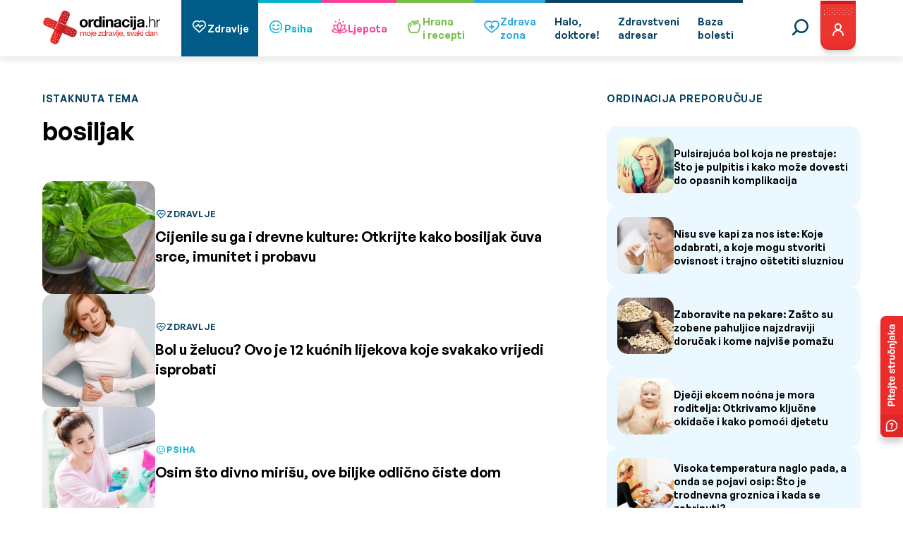

--- FILE ---
content_type: image/svg+xml
request_url: https://ordinacija.vecernji.hr/wp-content/themes/ordinacija/assets/icons/categories/food.svg
body_size: 2785
content:
<svg width="24" height="24" fill="none" xmlns="http://www.w3.org/2000/svg"><path d="M6.578 12.373a.703.703 0 0 1-.677-.518 2.835 2.835 0 0 1-.03-1.314v-.004C6.089 9.494 7 8.598 8.042 8.407a.703.703 0 1 1 .254 1.383c-.484.089-.943.541-1.046 1.03-.048.244-.046.467.008.664a.704.704 0 0 1-.679.889z" fill="#74BE45"/><path d="M19.356 7.182a.703.703 0 1 0-.995.993 4.191 4.191 0 0 1 1.233 2.98c0 .404-.057.802-.168 1.185l-1.378 4.724a3.533 3.533 0 0 1-3.376 2.529c-.473 0-.932-.092-1.364-.274-.929-.392-1.686-.392-2.615 0-.432.182-.89.274-1.364.274a3.533 3.533 0 0 1-3.376-2.529L4.575 12.34v-.002a4.292 4.292 0 0 1-.078-2.071c.325-1.606 1.679-2.942 3.292-3.25a4.372 4.372 0 0 1 1.44-.037.703.703 0 1 0 .2-1.392 5.777 5.777 0 0 0-1.903.048A5.538 5.538 0 0 0 4.67 7.15a5.52 5.52 0 0 0-1.55 2.838 5.684 5.684 0 0 0 .105 2.745l.114.39.002.006 1.263 4.329a4.958 4.958 0 0 0 1.746 2.538 4.878 4.878 0 0 0 2.979 1.003c.662 0 1.304-.13 1.91-.384.583-.246.94-.246 1.523 0a4.893 4.893 0 0 0 1.91.384 4.878 4.878 0 0 0 2.979-1.003 4.958 4.958 0 0 0 1.746-2.538l1.379-4.724c.148-.511.224-1.042.224-1.578 0-1.5-.584-2.912-1.644-3.974z" fill="#74BE45"/><path d="M9.188 4.406c1.163 0 2.11.946 2.11 2.11v2.53a.703.703 0 1 0 1.405 0v-.421h.704a4.927 4.927 0 0 0 4.921-4.922.703.703 0 0 0-.703-.703H16.22a4.916 4.916 0 0 0-3.898 1.921A3.52 3.52 0 0 0 9.188 3a.703.703 0 1 0 0 1.406zm7.031 0h.633a3.522 3.522 0 0 1-3.445 2.813h-.633a3.522 3.522 0 0 1 3.445-2.813z" fill="#74BE45"/><path d="M6.578 12.373a.703.703 0 0 1-.677-.518 2.835 2.835 0 0 1-.03-1.314v-.004C6.089 9.494 7 8.598 8.042 8.407a.703.703 0 1 1 .254 1.383c-.484.089-.943.541-1.046 1.03-.048.244-.046.467.008.664a.704.704 0 0 1-.679.889z" stroke="#74BE45" stroke-width=".4"/><path d="M19.356 7.182a.703.703 0 1 0-.995.993 4.191 4.191 0 0 1 1.233 2.98c0 .404-.057.802-.168 1.185l-1.378 4.724a3.533 3.533 0 0 1-3.376 2.529c-.473 0-.932-.092-1.364-.274-.929-.392-1.686-.392-2.615 0-.432.182-.89.274-1.364.274a3.533 3.533 0 0 1-3.376-2.529L4.575 12.34v-.002a4.292 4.292 0 0 1-.078-2.071c.325-1.606 1.679-2.942 3.292-3.25a4.372 4.372 0 0 1 1.44-.037.703.703 0 1 0 .2-1.392 5.777 5.777 0 0 0-1.903.048A5.538 5.538 0 0 0 4.67 7.15a5.52 5.52 0 0 0-1.55 2.838 5.684 5.684 0 0 0 .105 2.745l.114.39.002.006 1.263 4.329a4.958 4.958 0 0 0 1.746 2.538 4.878 4.878 0 0 0 2.979 1.003c.662 0 1.304-.13 1.91-.384.583-.246.94-.246 1.523 0a4.893 4.893 0 0 0 1.91.384 4.878 4.878 0 0 0 2.979-1.003 4.958 4.958 0 0 0 1.746-2.538l1.379-4.724c.148-.511.224-1.042.224-1.578 0-1.5-.584-2.912-1.644-3.974z" stroke="#74BE45" stroke-width=".4"/><path d="M9.188 4.406c1.163 0 2.11.946 2.11 2.11v2.53a.703.703 0 1 0 1.405 0v-.421h.704a4.927 4.927 0 0 0 4.921-4.922.703.703 0 0 0-.703-.703H16.22a4.916 4.916 0 0 0-3.898 1.921A3.52 3.52 0 0 0 9.188 3a.703.703 0 1 0 0 1.406zm7.031 0h.633a3.522 3.522 0 0 1-3.445 2.813h-.633a3.522 3.522 0 0 1 3.445-2.813z" stroke="#74BE45" stroke-width=".4"/></svg>